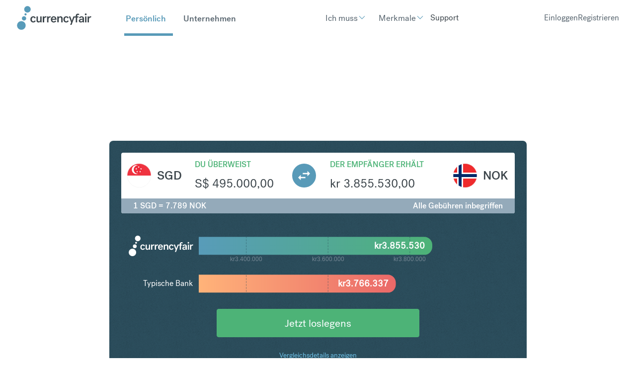

--- FILE ---
content_type: application/javascript
request_url: https://cf-brochure-components-staging.s3.eu-west-1.amazonaws.com/CurrencyFair/master/chunk-82ed6340.js
body_size: 4925
content:
(window.cfWidgetJsonp=window.cfWidgetJsonp||[]).push([[1],{WDmE:function(n,t){n.exports={languageData:{plurals:function(e,r){var i=!String(e).split(".")[1];return r?"other":e==1&&i?"one":"other"}},messages:{Australia:"Australien","Bank Comparison":"Bankvergleich","Check out the":"Schaue dir die ","Contact CurrencyFair Support":"Nimm Kontakt mit dem CurrencyFair-Support auf","Create your free account":"Dein Gratis-Konto erstellen","CurrencyFair (Singapore) PTE LTD is regulated by MAS.":"CurrencyFair (Singapore) PTE LTD is regulated by MAS.","CurrencyFair Australia Pty Ltd is regulated in Australia by ASIC.":"CurrencyFair Australia Pty Ltd ist autorisiert in Australien von der ASIC.","CurrencyFair LTD is regulated by the Customs & Excise Department of HK.":"CurrencyFair LTD is regulated by the Customs & Excise Department of HK.","CurrencyFair Ltd is regulated by the Central Bank of Ireland.":"CurrencyFair Ltd unterliegt der Aufsicht der irischen Zentralbank.","CurrencyFair Team":"Das CurrencyFair-Team","Different currencies":"Auf der Suche nach einer anderen Währung?",Dismiss:"Entlassen","Exchange Now":"Jetzt wechseln","Exchange Rate":"Wechselkurs","Fast, secure money transfers.":"Schnelle, sichere Geldüberweisung",Fee:"Gebühr","Fee-free transfer":"Gebührenfreie Überweisungen","Get started":"Jetzt loslegen","Great welcome rate for your first transfer":"Ein hervorragender Wechselkurs für deine erste Überweisung","If that doesn't work please contact us by phone.":"Wenn das nicht funktioniert, kontaktiere uns per Telefon.",Ireland:"Irland","Lines are open 11pm Sun - 6pm Fri GMT":"Leitungen sind freigeschaltet von 23 Uhr So - 18 Uhr Fr GMT","Lines are open 11pm Sun - 6pm Fri IST":"Leitungen sind freigeschaltet von 23 Uhr So - 18 Uhr Fr IST","Lines are open 8am Mon - 3am Sat EST":"Leitungen sind freigeschaltet von 8 Uhr Mo - 3 Uhr Sa EST","Loading...":"Wird geladen...","Maximum amount you can quote is <0/>":"Der maximale Betrag, den du senden kannst, ist <0/>","Minimum amount you can quote is <0/>":"Der Mindestbetrag, den du senden kannst, ist <0/>","One of our support staff will respond to your query as soon as possible.":"Einer unserer Support-Mitarbeiter wird Ihre Anfrage so schnell wie möglich beantworten.","Oops! There was an error.":"Hoppla! Es ist ein Fehler aufgetreten.",Optional:"Optional","Other currencies":"Andere Währungen","Please enter a valid number":"Bitte gib eine gültige Nummer ein.","Please provide a valid dial code.":"Bitte gib eine gültige Vorwahlnummer an.","Please provide a valid email address.":"Bitte gib eine gültige Email-Adresse an.","Please provide a valid number.":"Bitte gib eine gültige Nummer an.","Please provide a valid phone number.":"Bitte gib eine gültige Telephonnummer an.","Popular currencies":"Beliebte Währungen","Recipient gets":"Der Empfänger erhält","Recipient gets {savingsAmount} more when <0>compared to a typical bank</0>":function(e){return["Empfänger erhält ",e("savingsAmount")," mehr wenn <0>verglichen mit einer typischen Bank</0>"]},Select:"Wählen",Send:"Einreichen","Send money with a better exchange rate and avoid excessive bank fees.":"Überweise Geld mit einem besseren Wechselkurs und umgehe überhöhte Bankgebühren","Thanks for contacting us {name}.":function(e){return["Danke ",e("name"),", dass du uns kontaktiert hast."]},"This field is required.":"Dieses Feld ist erforderlich.","Typical Bank":"Traditionellen Bank","Typical bank":"Mit einer gewöhnlichen Bank ist hier ein Finanzinstitut gemeint, das dazu berechtigt ist, Geldeinlagen entgegenzunehmen und Kredite zu gewähren. Diese Banken bieten teilweise auch Vermögensverwaltung, Kurswechsel und Schließfächer an.",UK:"UK","Unfortunately we are unable to process {currencyFrom} to {currencyTo} transactions at this point. If you have any questions, please contact product@currencyfair.com.":function(e){return["Leider können wir zu diesem Zeitpunkt keinen Wechsel von ",e("currencyFrom")," in ",e("currencyTo")," verarbeiten. Bei Fragen wende dich bitte an product@currencyfair.com."]},"We also make money from currency exchange":"Wir verdienen auch Geld mit Geldwechseln.","We couldn't load the contact form. Please refresh the page an try again.":"Das Kontaktformular konnte nicht geladen werden. Bitte aktualisiere die Seite und versuche es erneut.","We have received your query, our team will respond to you as soon as possible.":"Wir haben Ihre Anfrage erhalten, unser Team wird Ihnen so schnell wie möglich antworten.","You send":"Du überweist","You send {savingsAmount} less when <0>compared to a typical bank</0>":function(e){return["Du überweist ",e("savingsAmount")," weniger wenn <0>verglichen mit einer typischen Bank</0>"]},"Yours sincerely,":"Dein,","currencies coming soon.":" Währungen an, die demnächst verfügbar werden.","exchange rate":"wechselkurs",fee:"gebühr","fee included":"gebühr inbegriffen"}}}}]);


--- FILE ---
content_type: application/javascript
request_url: https://cf-brochure-components-staging.s3.eu-west-1.amazonaws.com/CurrencyFair/master/chunk-fe1f7bcc.js
body_size: 1123
content:
import{G as i,T as o,L as l,I as m}from"./chunk-4e8d1b2b.js";import{S as u}from"./chunk-f27acb7d.js";import{u as d,a as e,j as n,x as p}from"./index-f4468bf3.js";import{u as h}from"./chunk-c0d7362b.js";const x=()=>{const{formatMessage:a}=d(),t=h();return e(u,{classes:"padding-none currency-pair-root",children:e("div",{className:"flex-container",children:n(i,{container:!0,justify:"center",size:12,children:[e(i,{item:!0,justify:"center",size:12,children:e(o,{weight:"light",component:"h2",color:"limed-spruce",classes:"headline font-size-xl",family:"post-grotesk-medium",children:a("convert.popular_title")})}),e(i,{container:!0,size:12,justify:"center",classes:"currencyPair",children:e("div",{className:"currencyPair__grid",children:p.map(({currencyFrom:r,currencyTo:s},c)=>e("div",{className:"currencyPair__item",children:e("span",{className:"item-wrapper",children:n(l,{classes:"item-link",href:t(a("convert.base_uri",{currencyTo:s.toLowerCase(),currencyFrom:r.toLowerCase()})),children:[r,e(m,{name:"arrow_forward"}),s]})})},"currency_pair_".concat(r,"-").concat(s,"_").concat(c)))})})]})})})};export{x as default};
